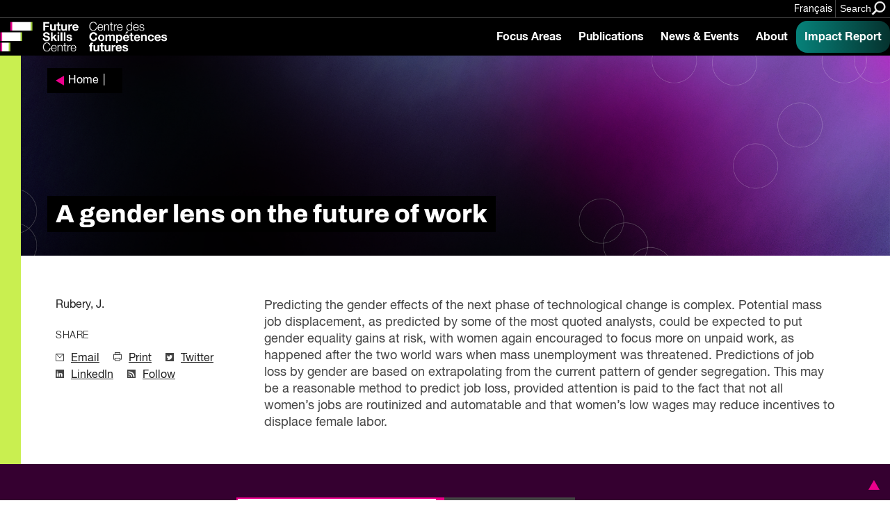

--- FILE ---
content_type: text/html; charset=UTF-8
request_url: https://fsc-ccf.ca/references/a-gender-lens-on-the-future-of-work/
body_size: 15303
content:
			
<!doctype html>
<!--[if lte IE 8]>         <html class="no-js old-ie ie"> <![endif]-->
<!--[if IE 9]>         <html class="no-js ie9 ie"> <![endif]-->
<!--[if gt IE 9]><!-->
<html lang="en" class="no-js"> <!--<![endif]-->

<head>
    <!-- Google Tag Manager -->
    <script>
        (function(w, d, s, l, i) {
            w[l] = w[l] || [];
            w[l].push({
                'gtm.start': new Date().getTime(),
                event: 'gtm.js'
            });
            var f = d.getElementsByTagName(s)[0],
                j = d.createElement(s),
                dl = l != 'dataLayer' ? '&l=' + l : '';
            j.async = true;
            j.src =
                'https://www.googletagmanager.com/gtm.js?id=' + i + dl;
            f.parentNode.insertBefore(j, f);
        })(window, document, 'script', 'dataLayer', 'GTM-MTN32SM');
    </script>
    <!-- End Google Tag Manager -->
    <meta charset="utf-8">
    <meta http-equiv="X-UA-Compatible" content="IE=edge,chrome=1">
    <!-- Remove for Yoast compatibility -->
    <!-- <title></title> -->
    <meta name="developer" content="Office/Bureau">
    <meta name="description" content="">
    <meta name="viewport" content="width=device-width,initial-scale=1">
    <!-- SOCIAL META TAGS -->
    <meta property="og:title" content="Future Skills Centre • Centre des Compétences futures" />
    <meta property="og:url" content="https://fsc-ccf.ca/references/a-gender-lens-on-the-future-of-work" />
    <meta property="og:description" content="" />
            <meta name="twitter:title" content="Future Skills Centre • Centre des Compétences futures" />
    <meta name="twitter:description" content="" />
        <link rel="apple-touch-icon" sizes="180x180" href="https://fsc-ccf.ca/wp-content/themes/ob-fsc-2.0/images/favicon/apple-touch-icon.png">
    <link rel="icon" type="image/png" sizes="32x32" href="https://fsc-ccf.ca/wp-content/themes/ob-fsc-2.0/images/favicon/favicon-32x32.png">
    <link rel="icon" type="image/png" sizes="16x16" href="https://fsc-ccf.ca/wp-content/themes/ob-fsc-2.0/images/favicon/favicon-16x16.png">
    <!-- END SOCIAL META TAGS -->
    <meta name='robots' content='index, follow, max-image-preview:large, max-snippet:-1, max-video-preview:-1' />

	<!-- This site is optimized with the Yoast SEO plugin v26.8 - https://yoast.com/product/yoast-seo-wordpress/ -->
	<title>A gender lens on the future of work - Future Skills Centre • Centre des Compétences futures</title>
	<link rel="canonical" href="https://fsc-ccf.ca/references/a-gender-lens-on-the-future-of-work/" />
	<meta name="twitter:label1" content="Est. reading time" />
	<meta name="twitter:data1" content="1 minute" />
	<script type="application/ld+json" class="yoast-schema-graph">{"@context":"https://schema.org","@graph":[{"@type":"WebPage","@id":"https://fsc-ccf.ca/references/a-gender-lens-on-the-future-of-work/","url":"https://fsc-ccf.ca/references/a-gender-lens-on-the-future-of-work/","name":"A gender lens on the future of work - Future Skills Centre • Centre des Compétences futures","isPartOf":{"@id":"https://fsc-ccf.ca/#website"},"datePublished":"2020-08-11T22:27:15+00:00","breadcrumb":{"@id":"https://fsc-ccf.ca/references/a-gender-lens-on-the-future-of-work/#breadcrumb"},"inLanguage":"en-US","potentialAction":[{"@type":"ReadAction","target":["https://fsc-ccf.ca/references/a-gender-lens-on-the-future-of-work/"]}]},{"@type":"BreadcrumbList","@id":"https://fsc-ccf.ca/references/a-gender-lens-on-the-future-of-work/#breadcrumb","itemListElement":[{"@type":"ListItem","position":1,"name":"Home","item":"https://fsc-ccf.ca/"},{"@type":"ListItem","position":2,"name":"References","item":"https://fsc-ccf.ca/references/"},{"@type":"ListItem","position":3,"name":"A gender lens on the future of work"}]},{"@type":"WebSite","@id":"https://fsc-ccf.ca/#website","url":"https://fsc-ccf.ca/","name":"Future Skills Centre • Centre des Compétences futures","description":"","publisher":{"@id":"https://fsc-ccf.ca/#organization"},"potentialAction":[{"@type":"SearchAction","target":{"@type":"EntryPoint","urlTemplate":"https://fsc-ccf.ca/?s={search_term_string}"},"query-input":{"@type":"PropertyValueSpecification","valueRequired":true,"valueName":"search_term_string"}}],"inLanguage":"en-US"},{"@type":"Organization","@id":"https://fsc-ccf.ca/#organization","name":"Future Skills Centre • Centre des Compétences futures","url":"https://fsc-ccf.ca/","logo":{"@type":"ImageObject","inLanguage":"en-US","@id":"https://fsc-ccf.ca/#/schema/logo/image/","url":"https://fsc-ccf.ca/wp-content/uploads/2019/08/FSC_logo_colour_rgb_positive_ENG.png","contentUrl":"https://fsc-ccf.ca/wp-content/uploads/2019/08/FSC_logo_colour_rgb_positive_ENG.png","width":618,"height":528,"caption":"Future Skills Centre • Centre des Compétences futures"},"image":{"@id":"https://fsc-ccf.ca/#/schema/logo/image/"},"sameAs":["https://www.facebook.com/2161871137193201/","https://x.com/fsc_ccf_en","https://www.instagram.com/fsc_ccf/","https://www.linkedin.com/company/fsc-ccf/"]}]}</script>
	<!-- / Yoast SEO plugin. -->


<link rel='dns-prefetch' href='//s7.addthis.com' />
<link rel='dns-prefetch' href='//unpkg.com' />
<link rel='dns-prefetch' href='//player.vimeo.com' />
<link rel='dns-prefetch' href='//officebureau.ca' />
<link rel='dns-prefetch' href='//www.googletagmanager.com' />
<link rel="alternate" title="oEmbed (JSON)" type="application/json+oembed" href="https://fsc-ccf.ca/wp-json/oembed/1.0/embed?url=https%3A%2F%2Ffsc-ccf.ca%2Freferences%2Fa-gender-lens-on-the-future-of-work%2F" />
<link rel="alternate" title="oEmbed (XML)" type="text/xml+oembed" href="https://fsc-ccf.ca/wp-json/oembed/1.0/embed?url=https%3A%2F%2Ffsc-ccf.ca%2Freferences%2Fa-gender-lens-on-the-future-of-work%2F&#038;format=xml" />
<style id='wp-img-auto-sizes-contain-inline-css' type='text/css'>
img:is([sizes=auto i],[sizes^="auto," i]){contain-intrinsic-size:3000px 1500px}
/*# sourceURL=wp-img-auto-sizes-contain-inline-css */
</style>
<style id='wp-emoji-styles-inline-css' type='text/css'>

	img.wp-smiley, img.emoji {
		display: inline !important;
		border: none !important;
		box-shadow: none !important;
		height: 1em !important;
		width: 1em !important;
		margin: 0 0.07em !important;
		vertical-align: -0.1em !important;
		background: none !important;
		padding: 0 !important;
	}
/*# sourceURL=wp-emoji-styles-inline-css */
</style>
<link rel='stylesheet' id='wp-block-library-css' href='https://fsc-ccf.ca/wp-includes/css/dist/block-library/style.min.css?ver=6.9' type='text/css' media='all' />
<style id='global-styles-inline-css' type='text/css'>
:root{--wp--preset--aspect-ratio--square: 1;--wp--preset--aspect-ratio--4-3: 4/3;--wp--preset--aspect-ratio--3-4: 3/4;--wp--preset--aspect-ratio--3-2: 3/2;--wp--preset--aspect-ratio--2-3: 2/3;--wp--preset--aspect-ratio--16-9: 16/9;--wp--preset--aspect-ratio--9-16: 9/16;--wp--preset--color--black: #000000;--wp--preset--color--cyan-bluish-gray: #abb8c3;--wp--preset--color--white: #ffffff;--wp--preset--color--pale-pink: #f78da7;--wp--preset--color--vivid-red: #cf2e2e;--wp--preset--color--luminous-vivid-orange: #ff6900;--wp--preset--color--luminous-vivid-amber: #fcb900;--wp--preset--color--light-green-cyan: #7bdcb5;--wp--preset--color--vivid-green-cyan: #00d084;--wp--preset--color--pale-cyan-blue: #8ed1fc;--wp--preset--color--vivid-cyan-blue: #0693e3;--wp--preset--color--vivid-purple: #9b51e0;--wp--preset--color--raspberry: #EC008C;--wp--preset--color--warm-violet: #A30093;--wp--preset--color--plum: #66005F;--wp--preset--color--dusk-purple: #350042;--wp--preset--color--chartreuse: #C9EF50;--wp--preset--color--fern: #558000;--wp--preset--color--deep-green: #253814;--wp--preset--color--turq: #00D1BA;--wp--preset--color--teal: #03827A;--wp--preset--color--light-grey: #CCCCCC;--wp--preset--gradient--vivid-cyan-blue-to-vivid-purple: linear-gradient(135deg,rgb(6,147,227) 0%,rgb(155,81,224) 100%);--wp--preset--gradient--light-green-cyan-to-vivid-green-cyan: linear-gradient(135deg,rgb(122,220,180) 0%,rgb(0,208,130) 100%);--wp--preset--gradient--luminous-vivid-amber-to-luminous-vivid-orange: linear-gradient(135deg,rgb(252,185,0) 0%,rgb(255,105,0) 100%);--wp--preset--gradient--luminous-vivid-orange-to-vivid-red: linear-gradient(135deg,rgb(255,105,0) 0%,rgb(207,46,46) 100%);--wp--preset--gradient--very-light-gray-to-cyan-bluish-gray: linear-gradient(135deg,rgb(238,238,238) 0%,rgb(169,184,195) 100%);--wp--preset--gradient--cool-to-warm-spectrum: linear-gradient(135deg,rgb(74,234,220) 0%,rgb(151,120,209) 20%,rgb(207,42,186) 40%,rgb(238,44,130) 60%,rgb(251,105,98) 80%,rgb(254,248,76) 100%);--wp--preset--gradient--blush-light-purple: linear-gradient(135deg,rgb(255,206,236) 0%,rgb(152,150,240) 100%);--wp--preset--gradient--blush-bordeaux: linear-gradient(135deg,rgb(254,205,165) 0%,rgb(254,45,45) 50%,rgb(107,0,62) 100%);--wp--preset--gradient--luminous-dusk: linear-gradient(135deg,rgb(255,203,112) 0%,rgb(199,81,192) 50%,rgb(65,88,208) 100%);--wp--preset--gradient--pale-ocean: linear-gradient(135deg,rgb(255,245,203) 0%,rgb(182,227,212) 50%,rgb(51,167,181) 100%);--wp--preset--gradient--electric-grass: linear-gradient(135deg,rgb(202,248,128) 0%,rgb(113,206,126) 100%);--wp--preset--gradient--midnight: linear-gradient(135deg,rgb(2,3,129) 0%,rgb(40,116,252) 100%);--wp--preset--font-size--small: 13px;--wp--preset--font-size--medium: 20px;--wp--preset--font-size--large: 4rem;--wp--preset--font-size--x-large: 42px;--wp--preset--font-size--normal: 3.33333rem;--wp--preset--font-size--extra-large: 6rem;--wp--preset--font-size--huge: 8rem;--wp--preset--font-size--gigantic: 12rem;--wp--preset--spacing--20: 0.44rem;--wp--preset--spacing--30: 0.67rem;--wp--preset--spacing--40: 1rem;--wp--preset--spacing--50: 1.5rem;--wp--preset--spacing--60: 2.25rem;--wp--preset--spacing--70: 3.38rem;--wp--preset--spacing--80: 5.06rem;--wp--preset--shadow--natural: 6px 6px 9px rgba(0, 0, 0, 0.2);--wp--preset--shadow--deep: 12px 12px 50px rgba(0, 0, 0, 0.4);--wp--preset--shadow--sharp: 6px 6px 0px rgba(0, 0, 0, 0.2);--wp--preset--shadow--outlined: 6px 6px 0px -3px rgb(255, 255, 255), 6px 6px rgb(0, 0, 0);--wp--preset--shadow--crisp: 6px 6px 0px rgb(0, 0, 0);}:where(body) { margin: 0; }.wp-site-blocks > .alignleft { float: left; margin-right: 2em; }.wp-site-blocks > .alignright { float: right; margin-left: 2em; }.wp-site-blocks > .aligncenter { justify-content: center; margin-left: auto; margin-right: auto; }:where(.wp-site-blocks) > * { margin-block-start: 24px; margin-block-end: 0; }:where(.wp-site-blocks) > :first-child { margin-block-start: 0; }:where(.wp-site-blocks) > :last-child { margin-block-end: 0; }:root { --wp--style--block-gap: 24px; }:root :where(.is-layout-flow) > :first-child{margin-block-start: 0;}:root :where(.is-layout-flow) > :last-child{margin-block-end: 0;}:root :where(.is-layout-flow) > *{margin-block-start: 24px;margin-block-end: 0;}:root :where(.is-layout-constrained) > :first-child{margin-block-start: 0;}:root :where(.is-layout-constrained) > :last-child{margin-block-end: 0;}:root :where(.is-layout-constrained) > *{margin-block-start: 24px;margin-block-end: 0;}:root :where(.is-layout-flex){gap: 24px;}:root :where(.is-layout-grid){gap: 24px;}.is-layout-flow > .alignleft{float: left;margin-inline-start: 0;margin-inline-end: 2em;}.is-layout-flow > .alignright{float: right;margin-inline-start: 2em;margin-inline-end: 0;}.is-layout-flow > .aligncenter{margin-left: auto !important;margin-right: auto !important;}.is-layout-constrained > .alignleft{float: left;margin-inline-start: 0;margin-inline-end: 2em;}.is-layout-constrained > .alignright{float: right;margin-inline-start: 2em;margin-inline-end: 0;}.is-layout-constrained > .aligncenter{margin-left: auto !important;margin-right: auto !important;}.is-layout-constrained > :where(:not(.alignleft):not(.alignright):not(.alignfull)){margin-left: auto !important;margin-right: auto !important;}body .is-layout-flex{display: flex;}.is-layout-flex{flex-wrap: wrap;align-items: center;}.is-layout-flex > :is(*, div){margin: 0;}body .is-layout-grid{display: grid;}.is-layout-grid > :is(*, div){margin: 0;}body{padding-top: 0px;padding-right: 0px;padding-bottom: 0px;padding-left: 0px;}a:where(:not(.wp-element-button)){text-decoration: underline;}:root :where(.wp-element-button, .wp-block-button__link){background-color: #32373c;border-width: 0;color: #fff;font-family: inherit;font-size: inherit;font-style: inherit;font-weight: inherit;letter-spacing: inherit;line-height: inherit;padding-top: calc(0.667em + 2px);padding-right: calc(1.333em + 2px);padding-bottom: calc(0.667em + 2px);padding-left: calc(1.333em + 2px);text-decoration: none;text-transform: inherit;}.has-black-color{color: var(--wp--preset--color--black) !important;}.has-cyan-bluish-gray-color{color: var(--wp--preset--color--cyan-bluish-gray) !important;}.has-white-color{color: var(--wp--preset--color--white) !important;}.has-pale-pink-color{color: var(--wp--preset--color--pale-pink) !important;}.has-vivid-red-color{color: var(--wp--preset--color--vivid-red) !important;}.has-luminous-vivid-orange-color{color: var(--wp--preset--color--luminous-vivid-orange) !important;}.has-luminous-vivid-amber-color{color: var(--wp--preset--color--luminous-vivid-amber) !important;}.has-light-green-cyan-color{color: var(--wp--preset--color--light-green-cyan) !important;}.has-vivid-green-cyan-color{color: var(--wp--preset--color--vivid-green-cyan) !important;}.has-pale-cyan-blue-color{color: var(--wp--preset--color--pale-cyan-blue) !important;}.has-vivid-cyan-blue-color{color: var(--wp--preset--color--vivid-cyan-blue) !important;}.has-vivid-purple-color{color: var(--wp--preset--color--vivid-purple) !important;}.has-raspberry-color{color: var(--wp--preset--color--raspberry) !important;}.has-warm-violet-color{color: var(--wp--preset--color--warm-violet) !important;}.has-plum-color{color: var(--wp--preset--color--plum) !important;}.has-dusk-purple-color{color: var(--wp--preset--color--dusk-purple) !important;}.has-chartreuse-color{color: var(--wp--preset--color--chartreuse) !important;}.has-fern-color{color: var(--wp--preset--color--fern) !important;}.has-deep-green-color{color: var(--wp--preset--color--deep-green) !important;}.has-turq-color{color: var(--wp--preset--color--turq) !important;}.has-teal-color{color: var(--wp--preset--color--teal) !important;}.has-light-grey-color{color: var(--wp--preset--color--light-grey) !important;}.has-black-background-color{background-color: var(--wp--preset--color--black) !important;}.has-cyan-bluish-gray-background-color{background-color: var(--wp--preset--color--cyan-bluish-gray) !important;}.has-white-background-color{background-color: var(--wp--preset--color--white) !important;}.has-pale-pink-background-color{background-color: var(--wp--preset--color--pale-pink) !important;}.has-vivid-red-background-color{background-color: var(--wp--preset--color--vivid-red) !important;}.has-luminous-vivid-orange-background-color{background-color: var(--wp--preset--color--luminous-vivid-orange) !important;}.has-luminous-vivid-amber-background-color{background-color: var(--wp--preset--color--luminous-vivid-amber) !important;}.has-light-green-cyan-background-color{background-color: var(--wp--preset--color--light-green-cyan) !important;}.has-vivid-green-cyan-background-color{background-color: var(--wp--preset--color--vivid-green-cyan) !important;}.has-pale-cyan-blue-background-color{background-color: var(--wp--preset--color--pale-cyan-blue) !important;}.has-vivid-cyan-blue-background-color{background-color: var(--wp--preset--color--vivid-cyan-blue) !important;}.has-vivid-purple-background-color{background-color: var(--wp--preset--color--vivid-purple) !important;}.has-raspberry-background-color{background-color: var(--wp--preset--color--raspberry) !important;}.has-warm-violet-background-color{background-color: var(--wp--preset--color--warm-violet) !important;}.has-plum-background-color{background-color: var(--wp--preset--color--plum) !important;}.has-dusk-purple-background-color{background-color: var(--wp--preset--color--dusk-purple) !important;}.has-chartreuse-background-color{background-color: var(--wp--preset--color--chartreuse) !important;}.has-fern-background-color{background-color: var(--wp--preset--color--fern) !important;}.has-deep-green-background-color{background-color: var(--wp--preset--color--deep-green) !important;}.has-turq-background-color{background-color: var(--wp--preset--color--turq) !important;}.has-teal-background-color{background-color: var(--wp--preset--color--teal) !important;}.has-light-grey-background-color{background-color: var(--wp--preset--color--light-grey) !important;}.has-black-border-color{border-color: var(--wp--preset--color--black) !important;}.has-cyan-bluish-gray-border-color{border-color: var(--wp--preset--color--cyan-bluish-gray) !important;}.has-white-border-color{border-color: var(--wp--preset--color--white) !important;}.has-pale-pink-border-color{border-color: var(--wp--preset--color--pale-pink) !important;}.has-vivid-red-border-color{border-color: var(--wp--preset--color--vivid-red) !important;}.has-luminous-vivid-orange-border-color{border-color: var(--wp--preset--color--luminous-vivid-orange) !important;}.has-luminous-vivid-amber-border-color{border-color: var(--wp--preset--color--luminous-vivid-amber) !important;}.has-light-green-cyan-border-color{border-color: var(--wp--preset--color--light-green-cyan) !important;}.has-vivid-green-cyan-border-color{border-color: var(--wp--preset--color--vivid-green-cyan) !important;}.has-pale-cyan-blue-border-color{border-color: var(--wp--preset--color--pale-cyan-blue) !important;}.has-vivid-cyan-blue-border-color{border-color: var(--wp--preset--color--vivid-cyan-blue) !important;}.has-vivid-purple-border-color{border-color: var(--wp--preset--color--vivid-purple) !important;}.has-raspberry-border-color{border-color: var(--wp--preset--color--raspberry) !important;}.has-warm-violet-border-color{border-color: var(--wp--preset--color--warm-violet) !important;}.has-plum-border-color{border-color: var(--wp--preset--color--plum) !important;}.has-dusk-purple-border-color{border-color: var(--wp--preset--color--dusk-purple) !important;}.has-chartreuse-border-color{border-color: var(--wp--preset--color--chartreuse) !important;}.has-fern-border-color{border-color: var(--wp--preset--color--fern) !important;}.has-deep-green-border-color{border-color: var(--wp--preset--color--deep-green) !important;}.has-turq-border-color{border-color: var(--wp--preset--color--turq) !important;}.has-teal-border-color{border-color: var(--wp--preset--color--teal) !important;}.has-light-grey-border-color{border-color: var(--wp--preset--color--light-grey) !important;}.has-vivid-cyan-blue-to-vivid-purple-gradient-background{background: var(--wp--preset--gradient--vivid-cyan-blue-to-vivid-purple) !important;}.has-light-green-cyan-to-vivid-green-cyan-gradient-background{background: var(--wp--preset--gradient--light-green-cyan-to-vivid-green-cyan) !important;}.has-luminous-vivid-amber-to-luminous-vivid-orange-gradient-background{background: var(--wp--preset--gradient--luminous-vivid-amber-to-luminous-vivid-orange) !important;}.has-luminous-vivid-orange-to-vivid-red-gradient-background{background: var(--wp--preset--gradient--luminous-vivid-orange-to-vivid-red) !important;}.has-very-light-gray-to-cyan-bluish-gray-gradient-background{background: var(--wp--preset--gradient--very-light-gray-to-cyan-bluish-gray) !important;}.has-cool-to-warm-spectrum-gradient-background{background: var(--wp--preset--gradient--cool-to-warm-spectrum) !important;}.has-blush-light-purple-gradient-background{background: var(--wp--preset--gradient--blush-light-purple) !important;}.has-blush-bordeaux-gradient-background{background: var(--wp--preset--gradient--blush-bordeaux) !important;}.has-luminous-dusk-gradient-background{background: var(--wp--preset--gradient--luminous-dusk) !important;}.has-pale-ocean-gradient-background{background: var(--wp--preset--gradient--pale-ocean) !important;}.has-electric-grass-gradient-background{background: var(--wp--preset--gradient--electric-grass) !important;}.has-midnight-gradient-background{background: var(--wp--preset--gradient--midnight) !important;}.has-small-font-size{font-size: var(--wp--preset--font-size--small) !important;}.has-medium-font-size{font-size: var(--wp--preset--font-size--medium) !important;}.has-large-font-size{font-size: var(--wp--preset--font-size--large) !important;}.has-x-large-font-size{font-size: var(--wp--preset--font-size--x-large) !important;}.has-normal-font-size{font-size: var(--wp--preset--font-size--normal) !important;}.has-extra-large-font-size{font-size: var(--wp--preset--font-size--extra-large) !important;}.has-huge-font-size{font-size: var(--wp--preset--font-size--huge) !important;}.has-gigantic-font-size{font-size: var(--wp--preset--font-size--gigantic) !important;}
/*# sourceURL=global-styles-inline-css */
</style>

<link rel='stylesheet' id='ob-block-styles-css' href='https://fsc-ccf.ca/wp-content/plugins/ob-blocks/build/style.build.css?ver=1768595909' type='text/css' media='all' />
<link rel='stylesheet' id='ob-swiper-css' href='https://unpkg.com/swiper@7/swiper-bundle.min.css?ver=6.9' type='text/css' media='all' />
<link rel='stylesheet' id='ob-styles-css' href='https://fsc-ccf.ca/wp-content/themes/ob-fsc-2.0/styles/main.css?ver=qda70qyz6vp' type='text/css' media='all' />
<link rel='stylesheet' id='ob-print-styles-css' href='https://fsc-ccf.ca/wp-content/themes/ob-fsc-2.0/styles/print.css?ver=qda70qyz6vp' type='text/css' media='print' />
<script type="text/javascript" src="https://fsc-ccf.ca/wp-includes/js/jquery/jquery.min.js?ver=3.7.1" id="jquery-core-js"></script>
<script type="text/javascript" src="https://fsc-ccf.ca/wp-includes/js/jquery/jquery-migrate.min.js?ver=3.4.1" id="jquery-migrate-js"></script>
<script type="text/javascript" src="https://fsc-ccf.ca/wp-content/themes/ob-fsc-2.0/scripts/lib/modernizr-3.3.1.min.js?ver=6.9" id="ob-modernizr-js"></script>
<script type="text/javascript" src="https://player.vimeo.com/api/player.js?ver=qda70qyz6vp" id="vimeo-js"></script>

<!-- Google tag (gtag.js) snippet added by Site Kit -->
<!-- Google Analytics snippet added by Site Kit -->
<script type="text/javascript" src="https://www.googletagmanager.com/gtag/js?id=GT-MJS5JC6" id="google_gtagjs-js" async></script>
<script type="text/javascript" id="google_gtagjs-js-after">
/* <![CDATA[ */
window.dataLayer = window.dataLayer || [];function gtag(){dataLayer.push(arguments);}
gtag("set","linker",{"domains":["fsc-ccf.ca"]});
gtag("js", new Date());
gtag("set", "developer_id.dZTNiMT", true);
gtag("config", "GT-MJS5JC6");
 window._googlesitekit = window._googlesitekit || {}; window._googlesitekit.throttledEvents = []; window._googlesitekit.gtagEvent = (name, data) => { var key = JSON.stringify( { name, data } ); if ( !! window._googlesitekit.throttledEvents[ key ] ) { return; } window._googlesitekit.throttledEvents[ key ] = true; setTimeout( () => { delete window._googlesitekit.throttledEvents[ key ]; }, 5 ); gtag( "event", name, { ...data, event_source: "site-kit" } ); }; 
//# sourceURL=google_gtagjs-js-after
/* ]]> */
</script>
<link rel="https://api.w.org/" href="https://fsc-ccf.ca/wp-json/" /><link rel="alternate" title="JSON" type="application/json" href="https://fsc-ccf.ca/wp-json/wp/v2/reference/130356" /><link rel="EditURI" type="application/rsd+xml" title="RSD" href="https://fsc-ccf.ca/xmlrpc.php?rsd" />
<meta name="generator" content="WordPress 6.9" />
<link rel='shortlink' href='https://fsc-ccf.ca/?p=130356' />
<meta name="generator" content="WPML ver:4.8.6 stt:1,4;" />
<meta name="generator" content="Site Kit by Google 1.168.0" /><link rel="icon" href="https://fsc-ccf.ca/wp-content/uploads/2024/10/cropped-FSC-Icon-2022-1-32x32.png" sizes="32x32" />
<link rel="icon" href="https://fsc-ccf.ca/wp-content/uploads/2024/10/cropped-FSC-Icon-2022-1-192x192.png" sizes="192x192" />
<link rel="apple-touch-icon" href="https://fsc-ccf.ca/wp-content/uploads/2024/10/cropped-FSC-Icon-2022-1-180x180.png" />
<meta name="msapplication-TileImage" content="https://fsc-ccf.ca/wp-content/uploads/2024/10/cropped-FSC-Icon-2022-1-270x270.png" />
		<style type="text/css" id="wp-custom-css">
			html { scroll-behavior: smooth;}
a.edit-post-admin-only {
    font-size: 10px;
    text-decoration: none;
} html iframe.full {
	padding:0;
	margin: 0 auto;
	height:1475px;
} html body .full-width {
	padding-left: 0;
	margin-top:1em;
} a.btn.btn-light {
	color: #000;
	background: #ddd;
	font-weight: bold;
	transition: ease all 0.25s;
} a.btn.btn-light:hover {
	background:#eee;
	color: #000;
} .content-card__image {
	background-position:center;
} .toptight {
	margin-top:-16rem;
}
/* Share plugin enhancement */ 
.highlight-and-share-wrapper div.has_email {
	background: #000;
} .highlight-and-share-wrapper div:hover {
	background: #e500cd !important;
} 
/* FSC Classes */
.fsc-bigtext .bucket-item__headline {
    font-size: 8rem;
    font-weight: normal;
} .fsc-bigtext .section-deck {
	width:auto;
} .page-container figure.fsc-canadalogo {
    padding-left: 0;
    margin-top: -12rem;
} .fsc-tight {
    margin-top: -16rem;
    padding-top: 0;
} .fsc-subpartner img {
	margin-bottom: 1rem !important;
}

@media (min-width: 782px) {
.wp-block-columns {
    flex-wrap: initial;
}
}

.page-container--single-project .project-sidebar .container .project-sidebar__container .meta-content:only-child {
	 display: none;
}

body.engagement-template-default #main > div.page-container.page-container--single-project > aside.project-sidebar.container > .project-sidebar__container > .meta-content:only-child {
		 display: none;
}

.wp-block-embed-spotify {
	overflow: hidden;
	    margin-bottom: -20px;
    padding-bottom: 0;
}

.auto-margin {
	margin: auto !important;
}

.half-pad {
padding: 0 40px;
}

.is-style-spans {
	min-height: 300vh !important;
    position: absolute;
    width: 70vw;
    z-index: -1;
}

.insight-report strong {
	font-weight: 600 !important;
}		</style>
		    <!-- Hotjar Tracking Code for https://fsc-ccf.ca -->
    <!-- <script> (function(h,o,t,j,a,r){ h.hj=h.hj||function(){(h.hj.q=h.hj.q||[]).push(arguments)}; h._hjSettings={hjid:1423298,hjsv:6}; a=o.getElementsByTagName('head')[0]; r=o.createElement('script');r.async=1; r.src=t+h._hjSettings.hjid+j+h._hjSettings.hjsv; a.appendChild(r); })(window,document,'https://static.hotjar.com/c/hotjar-','.js?sv='); </script> -->
</head>

<body class="wp-singular reference-template-default single single-reference postid-130356 wp-embed-responsive wp-theme-ob-fsc-20">
    <!-- Google Tag Manager (noscript) -->
    <noscript><iframe src="https://www.googletagmanager.com/ns.html?id=GTM-MTN32SM"
            height="0" width="0" style="display:none;visibility:hidden"></iframe></noscript>
    <!-- End Google Tag Manager (noscript) -->
    <!--[if lt IE 9]>
            <p class="ie-warning">You are using an <strong>outdated</strong> browser. Please <a href="http://browsehappy.com/">upgrade your browser</a> to improve your experience.</p>
        <![endif]-->
    <div id="container">
		<header class="site-header">
	<a href="#main" class="skip-link" tabindex="1">Skip to main content</a>

	<div class="site-header__banner">
		<div class="site-header__banner-inner">

							<div class="site-header__banner-message">
					<p>
																	</p>
				</div>
			
			
			<div class="site-header__utilities">
				<ul>
					<li><a class="site-header__language" href="https://fsc-ccf.ca/fr/references/a-gender-lens-on-the-future-of-work-2/">Français</a></li>					<li>
						<button class="site-header__search-toggle" aria-label="Search" data-search-toggle>
							<span>Search</span>
							<?xml version="1.0" encoding="UTF-8"?>
<svg width="28px" height="27px" viewBox="0 0 28 27" version="1.1" xmlns="http://www.w3.org/2000/svg" xmlns:xlink="http://www.w3.org/1999/xlink">
    <!-- Generator: Sketch 55.2 (78181) - https://sketchapp.com -->
    <title>Search</title>
    <desc>Created with Sketch.</desc>
    <g stroke="none" stroke-width="1" fill="none" fill-rule="evenodd">
        <g transform="translate(-257.000000, -14.000000)" fill="#EC008C" stroke="#EC008C" stroke-width="0.5">
            <g>
                <g transform="translate(258.000000, 15.000000)">
                    <path d="M18.7485037,16.5340557 C20.0483447,14.7611963 20.7446645,12.6178516 20.7349559,10.4195495 C20.7101542,4.68125135 16.0689159,0.0332484596 10.3306762,0.000105410581 C7.58460504,-0.0123190141 4.9476205,1.07403475 3.00716815,3.01715782 C1.0667158,4.96028089 -0.016014453,7.5987615 0.000179064889,10.3448208 C0.0249807917,16.0836413 4.6666425,20.7320677 10.4054046,20.7652108 C12.6126561,20.7747773 14.7638254,20.0703279 16.5378662,18.7569965 L16.5454337,18.751321 L23.7903085,26 L26,23.7884103 L18.7485037,16.5340557 Z M10.4283618,18.1998716 C6.11102635,18.1750711 2.61891794,14.6831496 2.59996567,10.3718942 C2.58831308,8.30908685 3.40297478,6.3272327 4.86260384,4.86750032 C6.3222329,3.40776794 8.30568217,2.59131307 10.371428,2.59988178 C14.6887635,2.62468219 18.1808719,6.11660378 18.1998241,10.4278591 C18.2114767,12.4906665 17.396815,14.4725206 15.937186,15.932253 C14.4775569,17.3919854 12.4941076,18.2084403 10.4283618,18.1998716 Z" transform="translate(13.000000, 13.000000) scale(-1, 1) translate(-13.000000, -13.000000) "></path>
                </g>
            </g>
        </g>
    </g>
</svg>						</button>
					</li>
				</ul>
			</div>

		</div>
	</div>

		<div class="site-header__main">
		<div class="site-header__main-inner">
			<div class="site-header__logo--wrapper">

								<a href="https://fsc-ccf.ca/">
					<img class="site-header__logo" src="https://fsc-ccf.ca/wp-content/themes/ob-fsc-2.0/images/FSC-Logo-2022-Primary-Reverse.png" alt="Future Skills Center logo">
					<img class="site-header__logo--print-only" src="https://fsc-ccf.ca/wp-content/themes/ob-fsc-2.0/images/FSC Logo 2024.png" alt="Future Skills Center logo">
				</a>
			</div>
						<div class="site-header__nav-control">
				<button class="site-header__search-toggle-mobile" aria-label="Search" data-search-toggle>
					<span class="visuallyhidden">Search</span>
					<?xml version="1.0" encoding="UTF-8"?>
<svg width="28px" height="27px" viewBox="0 0 28 27" version="1.1" xmlns="http://www.w3.org/2000/svg" xmlns:xlink="http://www.w3.org/1999/xlink">
    <!-- Generator: Sketch 55.2 (78181) - https://sketchapp.com -->
    <title>Search</title>
    <desc>Created with Sketch.</desc>
    <g stroke="none" stroke-width="1" fill="none" fill-rule="evenodd">
        <g transform="translate(-257.000000, -14.000000)" fill="#EC008C" stroke="#EC008C" stroke-width="0.5">
            <g>
                <g transform="translate(258.000000, 15.000000)">
                    <path d="M18.7485037,16.5340557 C20.0483447,14.7611963 20.7446645,12.6178516 20.7349559,10.4195495 C20.7101542,4.68125135 16.0689159,0.0332484596 10.3306762,0.000105410581 C7.58460504,-0.0123190141 4.9476205,1.07403475 3.00716815,3.01715782 C1.0667158,4.96028089 -0.016014453,7.5987615 0.000179064889,10.3448208 C0.0249807917,16.0836413 4.6666425,20.7320677 10.4054046,20.7652108 C12.6126561,20.7747773 14.7638254,20.0703279 16.5378662,18.7569965 L16.5454337,18.751321 L23.7903085,26 L26,23.7884103 L18.7485037,16.5340557 Z M10.4283618,18.1998716 C6.11102635,18.1750711 2.61891794,14.6831496 2.59996567,10.3718942 C2.58831308,8.30908685 3.40297478,6.3272327 4.86260384,4.86750032 C6.3222329,3.40776794 8.30568217,2.59131307 10.371428,2.59988178 C14.6887635,2.62468219 18.1808719,6.11660378 18.1998241,10.4278591 C18.2114767,12.4906665 17.396815,14.4725206 15.937186,15.932253 C14.4775569,17.3919854 12.4941076,18.2084403 10.4283618,18.1998716 Z" transform="translate(13.000000, 13.000000) scale(-1, 1) translate(-13.000000, -13.000000) "></path>
                </g>
            </g>
        </g>
    </g>
</svg>				</button>
				<button class="site-header__nav-toggle" aria-label="Toggle navigation" data-nav-toggle>
					<span class="visuallyhidden">Menu</span>
					<svg width="20" height="21" viewBox="0 0 20 21" fill="none" xmlns="http://www.w3.org/2000/svg"><g clip-path="url(#a)" fill="#fff"><path d="M20 .5H0v2.857h20V.5ZM20 9.071H0v2.858h20V9.07ZM20 17.643H0V20.5h20v-2.857Z"/></g><defs><clipPath id="a"><path fill="#fff" d="M0 .5h20v20H0z"/></clipPath></defs></svg>				</button>
			</div>
						<div class="site-header__nav" data-nav-visible="false" data-nav-level="1">
				<div class="site-header__nav-mobile-controls">
					<button class="site-header__nav-back" data-nav-back>
						<svg width="8" height="15" viewBox="0 0 8 15" fill="none" xmlns="http://www.w3.org/2000/svg"><path d="M6.794.5 8 1.742 2.412 7.5 8 13.258 6.794 14.5 0 7.5l6.794-7Z" fill="#fff"/></svg>						<span>Back</span>
					</button>
					<button class="site-header__nav-close" data-nav-toggle>
						<span>Close</span>
						<svg width="14" height="15" viewBox="0 0 14 15" fill="none" xmlns="http://www.w3.org/2000/svg"><path d="M1.4 14.5 0 13.1l5.6-5.6L0 1.9 1.4.5 7 6.1 12.6.5 14 1.9 8.4 7.5l5.6 5.6-1.4 1.4L7 8.9l-5.6 5.6Z" fill="#fff"/></svg>					</button>
				</div>
				<nav class="site-header__primary-nav">
											<ul class="megamenu">

																						<li class="megamenu__parent">
									<a href="#">Focus Areas</a>

									<div class="megamenu__drawer"  style='--drawer-accent:linear-gradient(93deg, #71136C 3.77%, #EC008C 91.56%, #D724CD 99.18%)'>
										<div class="megamenu__drawer-inner">


																						<div class="megamenu__drawer-column">
												<div class="megamenu__drawer-intro">
																											<div class="megamenu__icon">
															<img src="https://fsc-ccf.ca/wp-content/uploads/2024/10/focus-areas.svg" alt="">
														</div>
																										<p class="megamenu__drawer-title">Focus Areas</p>
																											<p class="megamenu__drawer-description">These focus areas shape our work, partnerships and engagements.</p>
																									</div>
											</div>
											

																																					<div class="megamenu__drawer-column">
																														<div class="megamenu__drawer-links">
																																			<ul class="megamenu__links">
																																							<li>
																					<a href="https://fsc-ccf.ca/research-insights-key-themes/pathways-to-jobs/" target="">Pathways to Jobs</a>

																					
																																									</li>
																																							<li>
																					<a href="https://fsc-ccf.ca/research-insights-key-themes/tech-automation/" target="">Tech and Automation</a>

																					
																																									</li>
																																							<li>
																					<a href="https://fsc-ccf.ca/research-insights-key-themes/sme-adaptability/" target="">SME Adaptability</a>

																					
																																									</li>
																																							<li>
																					<a href="https://fsc-ccf.ca/research-insights-key-themes/inclusive-economy/" target="">Inclusive Economy</a>

																					
																																									</li>
																																							<li>
																					<a href="https://fsc-ccf.ca/research-insights-key-themes/sustainabile-jobs/" target="">Sustainable Jobs</a>

																																											<h4 class="megamenu__child-links--header">Topics</h4>
																					
																																											<ul class="megamenu__child-links">
																																															<li>
																									<a href="https://fsc-ccf.ca/?s=&tab=All&themes=quality-of-work" target="">Quality of Work</a>
																								</li>
																																															<li>
																									<a href="https://fsc-ccf.ca/?s=&tab=All&themes=ai" target="">Artificial Intelligence</a>
																								</li>
																																															<li>
																									<a href="https://fsc-ccf.ca/?s=&tab=All&themes=future-skills" target="">Future Skills</a>
																								</li>
																																															<li>
																									<a href="https://fsc-ccf.ca/?s=&tab=All&themes=microcredentials" target="">Microcredentials</a>
																								</li>
																																															<li>
																									<a href="https://fsc-ccf.ca/?s=&tab=All&themes=lmi" target="">Labour Market Information</a>
																								</li>
																																															<li>
																									<a href="https://fsc-ccf.ca/?s=&tab=All&themes=innovation-and-scaling" target="">Innovation and scaling</a>
																								</li>
																																															<li>
																									<a href="https://fsc-ccf.ca/?s=&tab=All&themes=sectors" target="">Sectors</a>
																								</li>
																																															<li>
																									<a href="https://fsc-ccf.ca/?s=&tab=All&themes=career-services" target="">Career Services</a>
																								</li>
																																															<li>
																									<a href="https://fsc-ccf.ca/?s=&tab=All&themes=work-integrated-learning" target="">Work-integrated Learning</a>
																								</li>
																																															<li>
																									<a href="https://fsc-ccf.ca/?s=&tab=All&themes=skills-training" target="">Skills Training</a>
																								</li>
																																													</ul>
																																									</li>
																																					</ul>
																																	</div>

																													</div>
																									<div class="megamenu__drawer-column">
																														<div class="megamenu__drawer-featured">
																																			<h3>Featured Report</h3>
																																																				<div class="megamenu__drawer-featured-content">
																			<img width="300" height="129" src="https://fsc-ccf.ca/wp-content/uploads/2025/09/FSC_Wordpress-Mailchimp-Header-IR25-300x129.png" class="attachment-medium size-medium" alt="" decoding="async" srcset="https://fsc-ccf.ca/wp-content/uploads/2025/09/FSC_Wordpress-Mailchimp-Header-IR25-300x129.png 300w, https://fsc-ccf.ca/wp-content/uploads/2025/09/FSC_Wordpress-Mailchimp-Header-IR25-1024x440.png 1024w, https://fsc-ccf.ca/wp-content/uploads/2025/09/FSC_Wordpress-Mailchimp-Header-IR25-768x330.png 768w, https://fsc-ccf.ca/wp-content/uploads/2025/09/FSC_Wordpress-Mailchimp-Header-IR25-10x4.png 10w, https://fsc-ccf.ca/wp-content/uploads/2025/09/FSC_Wordpress-Mailchimp-Header-IR25.png 1470w" sizes="(max-width: 300px) 100vw, 300px" />																			<h4>Future Skills Centre’s Impact Report: Building a Resilient Workforce in Canada </h4>
																			<p>The Future Skills Centre (FSC) is thrilled to release our 2025 Impact Report: Building a Resilient Workforce, showcasing our six years of impact as a leader preparing Canada for the future of work. </p>
																		</div>
																		<a href="https://fsc-ccf.ca/engage/2025-ir/" class="button__secondary">Read Report</a>																																	</div>

																													</div>
																																	</div>
									</div>
								</li>
															<li class="megamenu__parent">
									<a href="#">Publications</a>

									<div class="megamenu__drawer"  style='--drawer-accent:linear-gradient(270deg, #F9BA59 0%, #71136C 100%)'>
										<div class="megamenu__drawer-inner">


																						<div class="megamenu__drawer-column">
												<div class="megamenu__drawer-intro">
																											<div class="megamenu__icon">
															<img src="https://fsc-ccf.ca/wp-content/uploads/2024/10/publications.svg" alt="">
														</div>
																										<p class="megamenu__drawer-title">Publications</p>
																											<p class="megamenu__drawer-description">Browse all research reports and project insights from our portfolio.</p>
																									</div>
											</div>
											

																																					<div class="megamenu__drawer-column">
																														<div class="megamenu__drawer-links">
																																			<ul class="megamenu__links">
																																							<li>
																					<a href="https://fsc-ccf.ca/?s=&tab=Reports" target="">Reports & Insights</a>

																					
																																									</li>
																																							<li>
																					<a href="#" target="">Featured Publications</a>

																					
																																											<ul class="megamenu__child-links">
																																															<li>
																									<a href="https://fsc-ccf.ca/engage/state-of-skills-report-series/" target="">State of Skills Series</a>
																								</li>
																																															<li>
																									<a href="https://fsc-ccf.ca/research/survey-on-employment-and-skills/" target="">Survey on Skills & Employment</a>
																								</li>
																																															<li>
																									<a href="https://fsc-ccf.ca/research/quality-of-work/" target="">Quality of Work Series</a>
																								</li>
																																													</ul>
																																									</li>
																																							<li>
																					<a href="https://fsc-ccf.ca/fsc-newsletters/" target="">Newsletters</a>

																					
																																									</li>
																																					</ul>
																																	</div>

																													</div>
																									<div class="megamenu__drawer-column">
																														<div class="megamenu__drawer-latest">
																																																						<h3>Latest Reports</h3>
																																					<ul class="megamenu__drawer-latest-posts">
																																									<li>
																						<a href="https://fsc-ccf.ca/research/wraparound-supports/">
																							<img width="300" height="200" src="https://fsc-ccf.ca/wp-content/uploads/2026/01/two-young-women-working-on-software-development-pr-2026-01-08-06-49-50-utc-300x200.jpg" class="attachment-medium size-medium" alt="" decoding="async" fetchpriority="high" srcset="https://fsc-ccf.ca/wp-content/uploads/2026/01/two-young-women-working-on-software-development-pr-2026-01-08-06-49-50-utc-300x200.jpg 300w, https://fsc-ccf.ca/wp-content/uploads/2026/01/two-young-women-working-on-software-development-pr-2026-01-08-06-49-50-utc-1024x683.jpg 1024w, https://fsc-ccf.ca/wp-content/uploads/2026/01/two-young-women-working-on-software-development-pr-2026-01-08-06-49-50-utc-768x512.jpg 768w, https://fsc-ccf.ca/wp-content/uploads/2026/01/two-young-women-working-on-software-development-pr-2026-01-08-06-49-50-utc-1536x1024.jpg 1536w, https://fsc-ccf.ca/wp-content/uploads/2026/01/two-young-women-working-on-software-development-pr-2026-01-08-06-49-50-utc-2048x1365.jpg 2048w, https://fsc-ccf.ca/wp-content/uploads/2026/01/two-young-women-working-on-software-development-pr-2026-01-08-06-49-50-utc-10x7.jpg 10w, https://fsc-ccf.ca/wp-content/uploads/2026/01/two-young-women-working-on-software-development-pr-2026-01-08-06-49-50-utc-2000x1333.jpg 2000w" sizes="(max-width: 300px) 100vw, 300px" />																							<h4>Impacts of Customization and Wraparound Supports for Digital Skills Upskilling Insights</h4>
																						</a>
																					</li>
																																									<li>
																						<a href="https://fsc-ccf.ca/research/skills-for-infrastructure/">
																							<img width="300" height="211" src="https://fsc-ccf.ca/wp-content/uploads/2022/12/construction_project.webp" class="attachment-medium size-medium" alt="image of construction workers working" decoding="async" />																							<h4>Skills for Infrastructure Innovation</h4>
																						</a>
																					</li>
																																									<li>
																						<a href="https://fsc-ccf.ca/research/pathways-health-care/">
																							<img width="300" height="200" src="https://fsc-ccf.ca/wp-content/uploads/2023/08/health-doctor-with-face-mask-and-surgery-surgeon-2022-12-23-00-58-16-utc-300x200.jpg" class="attachment-medium size-medium" alt="Health, doctor with face mask and surgery, surgeon and operating room, hospital and healthcare zoom." decoding="async" srcset="https://fsc-ccf.ca/wp-content/uploads/2023/08/health-doctor-with-face-mask-and-surgery-surgeon-2022-12-23-00-58-16-utc-300x200.jpg 300w, https://fsc-ccf.ca/wp-content/uploads/2023/08/health-doctor-with-face-mask-and-surgery-surgeon-2022-12-23-00-58-16-utc-1024x683.jpg 1024w, https://fsc-ccf.ca/wp-content/uploads/2023/08/health-doctor-with-face-mask-and-surgery-surgeon-2022-12-23-00-58-16-utc-768x512.jpg 768w, https://fsc-ccf.ca/wp-content/uploads/2023/08/health-doctor-with-face-mask-and-surgery-surgeon-2022-12-23-00-58-16-utc-1536x1025.jpg 1536w, https://fsc-ccf.ca/wp-content/uploads/2023/08/health-doctor-with-face-mask-and-surgery-surgeon-2022-12-23-00-58-16-utc-2048x1366.jpg 2048w, https://fsc-ccf.ca/wp-content/uploads/2023/08/health-doctor-with-face-mask-and-surgery-surgeon-2022-12-23-00-58-16-utc-10x7.jpg 10w, https://fsc-ccf.ca/wp-content/uploads/2023/08/health-doctor-with-face-mask-and-surgery-surgeon-2022-12-23-00-58-16-utc-2000x1334.jpg 2000w" sizes="(max-width: 300px) 100vw, 300px" />																							<h4>Pathways for International Educated Health Care Professionals</h4>
																						</a>
																					</li>
																																							</ul>
																																							<a href="https://fsc-ccf.ca/?s=&tab=Reports" class="button__secondary">View all</a>																																																																																								</div>

																													</div>
																																	</div>
									</div>
								</li>
															<li class="megamenu__parent">
									<a href="#">News & Events</a>

									<div class="megamenu__drawer"  style='--drawer-accent:linear-gradient(90deg, #71136C 0%, #C9EF50 100%)'>
										<div class="megamenu__drawer-inner">


																						<div class="megamenu__drawer-column">
												<div class="megamenu__drawer-intro">
																											<div class="megamenu__icon">
															<img src="https://fsc-ccf.ca/wp-content/uploads/2024/10/news-events.svg" alt="">
														</div>
																										<p class="megamenu__drawer-title">News & Events</p>
																											<p class="megamenu__drawer-description">Explore the latest news, events and insights.</p>
																									</div>
											</div>
											

																																					<div class="megamenu__drawer-column">
																														<div class="megamenu__drawer-links">
																																			<ul class="megamenu__links">
																																							<li>
																					<a href="https://fsc-ccf.ca/media-centre/" target="">News & Media Centre</a>

																					
																																									</li>
																																							<li>
																					<a href="https://fsc-ccf.ca/events/" target="">Events</a>

																					
																																									</li>
																																							<li>
																					<a href="https://fsc-ccf.ca/blog/" target="">Skills Central Blog</a>

																					
																																									</li>
																																							<li>
																					<a href="https://fsc-ccf.ca/engage/podcast/" target="">The Future Skills Podcast</a>

																					
																																									</li>
																																							<li>
																					<a href="https://fsc-ccf.ca/meet-our-experts/" target="">FSC Experts</a>

																					
																																									</li>
																																					</ul>
																																	</div>

																													</div>
																									<div class="megamenu__drawer-column">
																														<div class="megamenu__drawer-latest">
																																																						<h3>Latest News</h3>
																																					<ul class="megamenu__drawer-latest-posts">
																																									<li>
																						<a href="https://fsc-ccf.ca/blog-iset/">
																							<img width="300" height="129" src="https://fsc-ccf.ca/wp-content/uploads/2026/01/Blog-Header-20260116-ISET-300x129.png" class="attachment-medium size-medium" alt="" decoding="async" srcset="https://fsc-ccf.ca/wp-content/uploads/2026/01/Blog-Header-20260116-ISET-300x129.png 300w, https://fsc-ccf.ca/wp-content/uploads/2026/01/Blog-Header-20260116-ISET-1024x441.png 1024w, https://fsc-ccf.ca/wp-content/uploads/2026/01/Blog-Header-20260116-ISET-768x330.png 768w, https://fsc-ccf.ca/wp-content/uploads/2026/01/Blog-Header-20260116-ISET-1536x661.png 1536w, https://fsc-ccf.ca/wp-content/uploads/2026/01/Blog-Header-20260116-ISET-10x4.png 10w, https://fsc-ccf.ca/wp-content/uploads/2026/01/Blog-Header-20260116-ISET.png 1548w" sizes="(max-width: 300px) 100vw, 300px" />																							<h4>Walking the Talk: Reflections on Relationship-Building in Indigenous Workforce Development</h4>
																						</a>
																					</li>
																																									<li>
																						<a href="https://fsc-ccf.ca/engage/iset-event-report/">
																							<img width="300" height="117" src="https://fsc-ccf.ca/wp-content/uploads/2026/01/ISET-Initiative-Header-300x117.png" class="attachment-medium size-medium" alt="" decoding="async" srcset="https://fsc-ccf.ca/wp-content/uploads/2026/01/ISET-Initiative-Header-300x117.png 300w, https://fsc-ccf.ca/wp-content/uploads/2026/01/ISET-Initiative-Header-1024x400.png 1024w, https://fsc-ccf.ca/wp-content/uploads/2026/01/ISET-Initiative-Header-768x300.png 768w, https://fsc-ccf.ca/wp-content/uploads/2026/01/ISET-Initiative-Header-1536x600.png 1536w, https://fsc-ccf.ca/wp-content/uploads/2026/01/ISET-Initiative-Header-2048x800.png 2048w, https://fsc-ccf.ca/wp-content/uploads/2026/01/ISET-Initiative-Header-10x4.png 10w, https://fsc-ccf.ca/wp-content/uploads/2026/01/ISET-Initiative-Header-2000x781.png 2000w" sizes="(max-width: 300px) 100vw, 300px" />																							<h4>2025 ISET Event Report</h4>
																						</a>
																					</li>
																																									<li>
																						<a href="https://fsc-ccf.ca/blog-ai-literacy/">
																							<img width="300" height="129" src="https://fsc-ccf.ca/wp-content/uploads/2026/01/blog-202601-Alfred-300x129.png" class="attachment-medium size-medium" alt="header image of a panel at the FSC event &quot;A Future Built on Skills&quot;" decoding="async" srcset="https://fsc-ccf.ca/wp-content/uploads/2026/01/blog-202601-Alfred-300x129.png 300w, https://fsc-ccf.ca/wp-content/uploads/2026/01/blog-202601-Alfred-1024x441.png 1024w, https://fsc-ccf.ca/wp-content/uploads/2026/01/blog-202601-Alfred-768x330.png 768w, https://fsc-ccf.ca/wp-content/uploads/2026/01/blog-202601-Alfred-1536x661.png 1536w, https://fsc-ccf.ca/wp-content/uploads/2026/01/blog-202601-Alfred-10x4.png 10w, https://fsc-ccf.ca/wp-content/uploads/2026/01/blog-202601-Alfred.png 1548w" sizes="(max-width: 300px) 100vw, 300px" />																							<h4>A Future Built on Skills: Why AI Literacy Must Become a Nation-Building Project</h4>
																						</a>
																					</li>
																																							</ul>
																																							<a href="https://fsc-ccf.ca/media-centre/" class="button__secondary">View More</a>																																																																																								</div>

																													</div>
																																	</div>
									</div>
								</li>
															<li class="megamenu__parent">
									<a href="#">About</a>

									<div class="megamenu__drawer"  style='--drawer-accent:linear-gradient(93deg, #71136C 0%, #00D1BA 81.28%, #8DD200 94.51%)'>
										<div class="megamenu__drawer-inner">


																						<div class="megamenu__drawer-column">
												<div class="megamenu__drawer-intro">
																											<div class="megamenu__icon">
															<img src="https://fsc-ccf.ca/wp-content/uploads/2024/10/about.svg" alt="">
														</div>
																										<p class="megamenu__drawer-title">About</p>
																											<p class="megamenu__drawer-description">Learn how we drive innovation in Canada’s skills ecosystem.</p>
																									</div>
											</div>
											

																																					<div class="megamenu__drawer-column">
																														<div class="megamenu__drawer-links">
																																			<ul class="megamenu__links">
																																							<li>
																					<a href="https://fsc-ccf.ca/who-we-are/" target="">Who We Are</a>

																					
																																									</li>
																																							<li>
																					<a href="https://fsc-ccf.ca/who-we-are/team/" target="">Team</a>

																					
																																									</li>
																																							<li>
																					<a href="https://fsc-ccf.ca/areas-of-impact/" target="">Impact</a>

																					
																																									</li>
																																							<li>
																					<a href="https://fsc-ccf.ca/contact-us/" target="">Contact</a>

																					
																																									</li>
																																					</ul>
																																	</div>

																													</div>
																									<div class="megamenu__drawer-column">
																														<div class="megamenu__drawer-links">
																																			<ul class="megamenu__links">
																																							<li>
																					<a href="https://fsc-ccf.ca/research-strategy/" target="">Research Strategy</a>

																					
																																									</li>
																																							<li>
																					<a href="https://fsc-ccf.ca/innovation-projects/evaluation-strategy/" target="">Evaluation & Learning Strategy</a>

																					
																																									</li>
																																							<li>
																					<a href="https://fsc-ccf.ca/initiatives/" target="">Initiatives</a>

																					
																																									</li>
																																							<li>
																					<a href="https://fsc-ccf.ca/innovation-projects/interactive-map/" target="">Projects and Partners Map</a>

																					
																																									</li>
																																					</ul>
																																	</div>

																													</div>
																																	</div>
									</div>
								</li>
																						<li>
									<a href="https://impact.fsc-ccf.ca/" class="button">Impact Report</a>
								</li>
													</ul>
									</nav>
				<?
				/**
				 * 
				 * Mobile search utilities
				 * 
				 */
				?>
				<div class="site-header__nav-mobile-utilities">
					<a class="site-header__language" href="https://fsc-ccf.ca/fr/references/a-gender-lens-on-the-future-of-work-2/">Français</a>				</div>
			</div>
		</div>

				<div class="site-header__search-wrapper" data-search-visible="false">
			<button class="site-header__search-close" aria-label="Close search" data-search-toggle>
				<span class="visuallyhidden">Close</span>
				<svg width="14" height="15" viewBox="0 0 14 15" fill="none" xmlns="http://www.w3.org/2000/svg"><path d="M1.4 14.5 0 13.1l5.6-5.6L0 1.9 1.4.5 7 6.1 12.6.5 14 1.9 8.4 7.5l5.6 5.6-1.4 1.4L7 8.9l-5.6 5.6Z" fill="#fff"/></svg>			</button>
			<form class="site-header__search" action="/">
				<label for="site-search">Search:</label>
								<input id="site-search" aria-label="Search" type="text" name="s" value=''>
								<button type="submit">Search</button>
			</form>
		</div>

</header>        <div id="main">
        <div class="archive-hero hero hero--project" style="background-image: url(https://fsc-ccf.ca/wp-content/uploads/2024/10/FSC_New_Hero_Purple-2000x795.png);">
            <div class="container">
                <div class="hero__breadcrumb"><span class="black-highlight"><?xml version="1.0" encoding="UTF-8"?>
<svg width="18px" height="22px" viewBox="0 0 18 22" version="1.1" xmlns="http://www.w3.org/2000/svg" xmlns:xlink="http://www.w3.org/1999/xlink">
    <!-- Generator: Sketch 55.2 (78181) - https://sketchapp.com -->
    <title>Polygon</title>
    <desc>Created with Sketch.</desc>
    <g stroke="none" stroke-width="1" fill="none" fill-rule="evenodd">
        <g transform="translate(-1366.000000, -692.000000)" fill="#C9EF50">
            <polygon transform="translate(1372.000000, 703.000000) rotate(-270.000000) translate(-1372.000000, -703.000000) " points="1372 691 1382.3923 709 1361.6077 709"></polygon>
        </g>
    </g>
</svg><a href="https://fsc-ccf.ca/">Home</a> | <a href="https://fsc-ccf.ca/references/"></a></span></div>
                <div class="hero__title">
                    <div class="hero__title-tag hero__section-subtitle"><span class="black-highlight"></span></div>
                    <h1 class="hero__section-title section-title"><span class="black-highlight">A gender lens on the future of work</span></h1>
                </div>
            </div>
        </div>

        <div class="page-container page-container--single-project">
            <div class="single-bars-container">
                <div class="single-bars">
                                            <div class="single-bars__bar" style="background-color: #C9EF50"></div>
                                        </div>
            </div>


            <aside class="project-sidebar container">
                <div class="project-sidebar__container">

                    
                    
                    <!-- AUTHORS -->
                                            <div class="project-sidebar__authors ">
                            Rubery, J.                        </div>
                    
                    
                    
<div class="meta-content">
        
    
    <div class="project-sidebar__share">
        <h3 class="project-sidebar__title">share</h3>
        <!-- Go to www.addthis.com/dashboard to customize your tools -->
        <div class="meta-content__addthis">
            <a class="addthis_button_email">Email</a>
            <a class="addthis_button_print">Print</a>
            <a class="addthis_button_twitter">Twitter</a>
            <a class="addthis_button_linkedin">LinkedIn</a>
            <!-- not sure how to write the RSS follow button - /feed is the location of the site rss feed apparently: -->
            <a class="addthis_button_rss_follow" addthis:userid="http://fscccfalpha.alphabureau.ca/feed">Follow</a> 
        </div>
    </div>
</div>
                </div>


            </aside>

            <p>Predicting the gender effects of the next phase of technological change is complex. Potential mass job displacement, as predicted by some of the most quoted analysts, could be expected to put gender equality gains at risk, with women again encouraged to focus more on unpaid work, as happened after the two world wars when mass unemployment was threatened. Predictions of job loss by gender are based on extrapolating from the current pattern of gender segregation. This may be a reasonable method to predict job loss, provided attention is paid to the fact that not all women’s jobs are routinized and automatable and that women’s low wages may reduce incentives to displace female labor.</p>

        </div>

            </div>
                        <footer class="footer footer--minified" id="global-footer">
                <a href="#header-decoy" class="back-to-top" role="button" aria-label="To top of page">
                    <div class="triangle triangle--up"></div>
                </a>
                <div class="footer__main">
                    <div class="container">
                        <div class="footer__container">
                            <div class="footer__newsletter" id="mailinglist">
                                		<form class="obform form" method="POST" action="/wp-json/ob/v1/form/">
					<div class="form__row form__row--introduction ">
				<h2 class="form__title">Join our mailing list! </h2>							</div>
					<div class="form__row ">
				<label class="form__label form__label--email" data-required="Required">
										<input
						class="form__input form__input--email"
						type="email"
						name="email"
						placeholder="Email Address*">
					<span class="form__label-text">Email Address*</span>				</label>
			</div>
					<input type="hidden" class="form__input form__input--hidden" name="newsletter-subscribe" value="1">
								<script>var grecaptcha = false;</script>
			
			
			<button class="button form__button" type="submit" >Yes, Sign me up! </button>
			<input type="text" id="obhp" tabindex="-1" name="obhp" aria-label="obhp" class="visuallyhidden">
			<label for="obhp" tabindex="-1" class="visuallyhidden">No need to fill out this field, please.</label>
			<input type="hidden" name="obss" aria-label="obss" value="1">
			<input type="hidden" name="obsm" aria-label="obsm" value="PHA+VGhhbmtzIGZvciBzdWJzY3JpYmluZyE8L3A+CjxwPkRvbiYjODIxNzt0IGZvcmdldCB0byBjaGVjayB5b3VyIGVtYWlsIGZvciBtb3JlIG5ld3MgYW5kIHVwZGF0ZXMuPC9wPgo=">
			<input type="hidden" name="obid" aria-label="obid" value="MTE0Nw==">
			<input type="hidden" name="obfn" aria-label="obfn" value="U3Vic2NyaWJlICYjODIxMTsgSG9tZXBhZ2U=">
			<input type="hidden" name="obrf" aria-label="obrf" value="ZW1haWw=">			<input type="hidden" name="obrp" aria-label="obrp" value="">
			<input type="hidden" name="obcb" aria-label="obcb" value="">
						<div class="form__message"></div>
					</form>
		                            </div>
                            <div class="footer__social-menu">
                                <ul id="menu-social-menu" class="menu"><li id="menu-item-145" class="menu-item menu-item-type-custom menu-item-object-custom menu-item-145"><a href="https://bsky.app/profile/fsc-ccf.bsky.social"><span>Bluesky</span><img src="https://fsc-ccf.ca/wp-content/uploads/2025/02/Bluesky-Logo.png" alt="https://bsky.app/profile/fsc-ccf.bsky.social icon"/></a></li>
<li id="menu-item-146" class="menu-item menu-item-type-custom menu-item-object-custom menu-item-146"><a href="https://www.linkedin.com/company/fsc-ccf/"><span>LinkedIn</span><img src="https://fsc-ccf.ca/wp-content/uploads/2019/08/linkedin_grey.png" alt="https://www.linkedin.com/company/fsc-ccf/ icon"/></a></li>
<li id="menu-item-203" class="menu-item menu-item-type-custom menu-item-object-custom menu-item-203"><a href="https://www.instagram.com/fsc_ccf/"><span>Instagram</span><img src="https://fsc-ccf.ca/wp-content/uploads/2019/08/instagram_grey.png" alt="https://www.instagram.com/fsc_ccf/ icon"/></a></li>
<li id="menu-item-250036" class="menu-item menu-item-type-post_type menu-item-object-page menu-item-250036"><a href="https://fsc-ccf.ca/contact-us/"><span>Contact Us</span><img src="https://fsc-ccf.ca/wp-content/uploads/2022/08/Envelope-Gray-Icon_web.png" alt="https://fsc-ccf.ca/contact-us/ icon"/></a></li>
</ul>                            </div>
                        </div>
                    </div>
                </div>
                <div class="footer__sub">
                    <div class="container">
                        <div class="footer__logo">
                            <img src="https://fsc-ccf.ca/wp-content/themes/ob-fsc-2.0/images/FSC-Icon-2022-Reverse.png" alt="Future Skills Center logo">
                        </div>
                        <div class="footer__center-content">
                            <div class="footer__indigenous-acknowledgement"><p><span style="font-weight: 400;">The <a href="https://fsc-ccf.ca/?page_id=1948">Future Skills Centre acknowledges</a> that the Anishinaabe, Mississaugas and Haudenosaunee share a special relationship to the ‘Dish With One Spoon Territory,’ where our office is located, bound to share and protect the land. As a pan-Canadian initiative, FSC operates on the traditional territory of many Indigenous nations across Turtle Island, the name given to the North American continent by some Indigenous peoples. We are grateful for the opportunity to work in this territory and commit ourselves to learning about our shared history and doing our part towards reconciliation.</span></p>
</div>
                            <div class="footer__meta-menu">
                                <ul id="menu-meta-page-menu" class="menu"><li id="menu-item-3880" class="menu-item menu-item-type-post_type menu-item-object-page menu-item-3880"><a href="https://fsc-ccf.ca/financial-information/">Financial Information</a></li>
<li id="menu-item-143" class="menu-item menu-item-type-post_type menu-item-object-page menu-item-privacy-policy menu-item-143"><a rel="privacy-policy" href="https://fsc-ccf.ca/privacy-policy/">Privacy Policy</a></li>
<li id="menu-item-142" class="menu-item menu-item-type-post_type menu-item-object-page menu-item-142"><a href="https://fsc-ccf.ca/accessibility/">Accessibility</a></li>
<li id="menu-item-1989" class="menu-item menu-item-type-post_type menu-item-object-page menu-item-1989"><a href="https://fsc-ccf.ca/terms-and-conditions/">Terms &#038; Conditions</a></li>
<li id="menu-item-252758" class="menu-item menu-item-type-custom menu-item-object-custom menu-item-252758"><a href="/media-centre?active-tab=2">Media Centre</a></li>
</ul>                                <div class="footer__copyright">© Copyright 2026 – Future&nbsp;Skills&nbsp;Centre / Centre&nbsp;des&nbsp;Competences&nbsp;futures</div>
                            </div>
                        </div>
                        <div class="footer__goc">
                                                            <img src="https://fsc-ccf.ca/wp-content/uploads/2020/08/Canada-Funding-Line_en_inverted.svg" alt="Funded by the Government of Canada logo">
                                                    </div>
                    </div>
                </div>
            </footer>
        </div>
        <script type="speculationrules">
{"prefetch":[{"source":"document","where":{"and":[{"href_matches":"/*"},{"not":{"href_matches":["/wp-*.php","/wp-admin/*","/wp-content/uploads/*","/wp-content/*","/wp-content/plugins/*","/wp-content/themes/ob-fsc-2.0/*","/*\\?(.+)"]}},{"not":{"selector_matches":"a[rel~=\"nofollow\"]"}},{"not":{"selector_matches":".no-prefetch, .no-prefetch a"}}]},"eagerness":"conservative"}]}
</script>
<script type="text/javascript" src="https://fsc-ccf.ca/wp-includes/js/dist/vendor/react.min.js?ver=18.3.1.1" id="react-js"></script>
<script type="text/javascript" src="https://fsc-ccf.ca/wp-includes/js/dist/vendor/react-dom.min.js?ver=18.3.1.1" id="react-dom-js"></script>
<script type="text/javascript" src="https://fsc-ccf.ca/wp-includes/js/dist/escape-html.min.js?ver=6561a406d2d232a6fbd2" id="wp-escape-html-js"></script>
<script type="text/javascript" src="https://fsc-ccf.ca/wp-includes/js/dist/element.min.js?ver=6a582b0c827fa25df3dd" id="wp-element-js"></script>
<script type="text/javascript" src="https://fsc-ccf.ca/wp-includes/js/dist/hooks.min.js?ver=dd5603f07f9220ed27f1" id="wp-hooks-js"></script>
<script type="text/javascript" src="https://fsc-ccf.ca/wp-includes/js/dist/i18n.min.js?ver=c26c3dc7bed366793375" id="wp-i18n-js"></script>
<script type="text/javascript" id="wp-i18n-js-after">
/* <![CDATA[ */
wp.i18n.setLocaleData( { 'text direction\u0004ltr': [ 'ltr' ] } );
//# sourceURL=wp-i18n-js-after
/* ]]> */
</script>
<script type="text/javascript" src="https://fsc-ccf.ca/wp-includes/js/dist/url.min.js?ver=9e178c9516d1222dc834" id="wp-url-js"></script>
<script type="text/javascript" src="https://fsc-ccf.ca/wp-includes/js/dist/api-fetch.min.js?ver=3a4d9af2b423048b0dee" id="wp-api-fetch-js"></script>
<script type="text/javascript" id="wp-api-fetch-js-after">
/* <![CDATA[ */
wp.apiFetch.use( wp.apiFetch.createRootURLMiddleware( "https://fsc-ccf.ca/wp-json/" ) );
wp.apiFetch.nonceMiddleware = wp.apiFetch.createNonceMiddleware( "d45129cb17" );
wp.apiFetch.use( wp.apiFetch.nonceMiddleware );
wp.apiFetch.use( wp.apiFetch.mediaUploadMiddleware );
wp.apiFetch.nonceEndpoint = "https://fsc-ccf.ca/wp-admin/admin-ajax.php?action=rest-nonce";
//# sourceURL=wp-api-fetch-js-after
/* ]]> */
</script>
<script type="text/javascript" id="fsc-search-js-extra">
/* <![CDATA[ */
var fscSearch = {"root":"https://fsc-ccf.ca/wp-json/","nonce":"d45129cb17","strings":{"clear":"Clear","remove":"Remove","clearAll":"Clear All","showResults":"Show Results","noMatchingResults":"Sorry, we couldn\u2019t find any results that match your search.","latestReports":"Latest Reports","loadingRecommendations":"Loading recommendations...","next":"Next","previous":"Previous","loadingResults":"Loading results...","search":"Search","relevance":"Relevance","newestToOldest":"Newest to Oldest","oldestToNewest":"Oldest to Newest","alphabetical":"Alphabetical","sort":"Sort","filters":"Filters","hideFilters":"Hide Filters","showFilters":"Show Filters","listView":"List View","cardView":"Card View","all":"All","filter":"Filter","season":"Season","seasons":"Seasons","volume":"Volume","volumes":"Volumes"}};
//# sourceURL=fsc-search-js-extra
/* ]]> */
</script>
<script type="text/javascript" src="https://fsc-ccf.ca/wp-content/plugins/fsc-plugin-search/index.js?ver=1.2.2" id="fsc-search-js"></script>
<script type="text/javascript" id="obforms-scripts-js-extra">
/* <![CDATA[ */
var wp = [];
//# sourceURL=obforms-scripts-js-extra
/* ]]> */
</script>
<script type="text/javascript" src="https://fsc-ccf.ca/wp-content/plugins/ob-forms/functions/../scripts/ob-forms.min.js?ver=1.0.1" id="obforms-scripts-js"></script>
<script type="text/javascript" src="//s7.addthis.com/js/300/addthis_widget.js?ver=6.9#pubid=ra-5d4d944afad40f35" id="addthis-widget-js"></script>
<script type="text/javascript" src="https://unpkg.com/swiper@7/swiper-bundle.min.js?ver=qda70qyz6vp" id="ob-swiper-js"></script>
<script type="text/javascript" src="//officebureau.ca/ob.signature.min.js?ver=qda70qyz6vp" id="ob-signature-js"></script>
<script type="text/javascript" id="ob-scripts-js-extra">
/* <![CDATA[ */
var wp = {"rest_url":"https://fsc-ccf.ca/wp-json/","base_url":"https://fsc-ccf.ca","base_path":"/","theme_path":"https://fsc-ccf.ca/wp-content/themes/ob-fsc-2.0","nonce":"d45129cb17","site_name":"Future Skills Centre \u2022 Centre des Comp\u00e9tences futures","site_url":"https://fsc-ccf.ca","current_user":{"data":{},"ID":0,"caps":[],"cap_key":null,"roles":[],"allcaps":[],"filter":null}};
//# sourceURL=ob-scripts-js-extra
/* ]]> */
</script>
<script type="text/javascript" src="https://fsc-ccf.ca/wp-content/themes/ob-fsc-2.0/scripts/fsc.min.js?ver=qda70qyz6vp" id="ob-scripts-js"></script>
<script id="wp-emoji-settings" type="application/json">
{"baseUrl":"https://s.w.org/images/core/emoji/17.0.2/72x72/","ext":".png","svgUrl":"https://s.w.org/images/core/emoji/17.0.2/svg/","svgExt":".svg","source":{"concatemoji":"https://fsc-ccf.ca/wp-includes/js/wp-emoji-release.min.js?ver=6.9"}}
</script>
<script type="module">
/* <![CDATA[ */
/*! This file is auto-generated */
const a=JSON.parse(document.getElementById("wp-emoji-settings").textContent),o=(window._wpemojiSettings=a,"wpEmojiSettingsSupports"),s=["flag","emoji"];function i(e){try{var t={supportTests:e,timestamp:(new Date).valueOf()};sessionStorage.setItem(o,JSON.stringify(t))}catch(e){}}function c(e,t,n){e.clearRect(0,0,e.canvas.width,e.canvas.height),e.fillText(t,0,0);t=new Uint32Array(e.getImageData(0,0,e.canvas.width,e.canvas.height).data);e.clearRect(0,0,e.canvas.width,e.canvas.height),e.fillText(n,0,0);const a=new Uint32Array(e.getImageData(0,0,e.canvas.width,e.canvas.height).data);return t.every((e,t)=>e===a[t])}function p(e,t){e.clearRect(0,0,e.canvas.width,e.canvas.height),e.fillText(t,0,0);var n=e.getImageData(16,16,1,1);for(let e=0;e<n.data.length;e++)if(0!==n.data[e])return!1;return!0}function u(e,t,n,a){switch(t){case"flag":return n(e,"\ud83c\udff3\ufe0f\u200d\u26a7\ufe0f","\ud83c\udff3\ufe0f\u200b\u26a7\ufe0f")?!1:!n(e,"\ud83c\udde8\ud83c\uddf6","\ud83c\udde8\u200b\ud83c\uddf6")&&!n(e,"\ud83c\udff4\udb40\udc67\udb40\udc62\udb40\udc65\udb40\udc6e\udb40\udc67\udb40\udc7f","\ud83c\udff4\u200b\udb40\udc67\u200b\udb40\udc62\u200b\udb40\udc65\u200b\udb40\udc6e\u200b\udb40\udc67\u200b\udb40\udc7f");case"emoji":return!a(e,"\ud83e\u1fac8")}return!1}function f(e,t,n,a){let r;const o=(r="undefined"!=typeof WorkerGlobalScope&&self instanceof WorkerGlobalScope?new OffscreenCanvas(300,150):document.createElement("canvas")).getContext("2d",{willReadFrequently:!0}),s=(o.textBaseline="top",o.font="600 32px Arial",{});return e.forEach(e=>{s[e]=t(o,e,n,a)}),s}function r(e){var t=document.createElement("script");t.src=e,t.defer=!0,document.head.appendChild(t)}a.supports={everything:!0,everythingExceptFlag:!0},new Promise(t=>{let n=function(){try{var e=JSON.parse(sessionStorage.getItem(o));if("object"==typeof e&&"number"==typeof e.timestamp&&(new Date).valueOf()<e.timestamp+604800&&"object"==typeof e.supportTests)return e.supportTests}catch(e){}return null}();if(!n){if("undefined"!=typeof Worker&&"undefined"!=typeof OffscreenCanvas&&"undefined"!=typeof URL&&URL.createObjectURL&&"undefined"!=typeof Blob)try{var e="postMessage("+f.toString()+"("+[JSON.stringify(s),u.toString(),c.toString(),p.toString()].join(",")+"));",a=new Blob([e],{type:"text/javascript"});const r=new Worker(URL.createObjectURL(a),{name:"wpTestEmojiSupports"});return void(r.onmessage=e=>{i(n=e.data),r.terminate(),t(n)})}catch(e){}i(n=f(s,u,c,p))}t(n)}).then(e=>{for(const n in e)a.supports[n]=e[n],a.supports.everything=a.supports.everything&&a.supports[n],"flag"!==n&&(a.supports.everythingExceptFlag=a.supports.everythingExceptFlag&&a.supports[n]);var t;a.supports.everythingExceptFlag=a.supports.everythingExceptFlag&&!a.supports.flag,a.supports.everything||((t=a.source||{}).concatemoji?r(t.concatemoji):t.wpemoji&&t.twemoji&&(r(t.twemoji),r(t.wpemoji)))});
//# sourceURL=https://fsc-ccf.ca/wp-includes/js/wp-emoji-loader.min.js
/* ]]> */
</script>

    <script type="text/javascript">
            var tag = document.createElement('script');
            tag.src = 'https://www.youtube.com/iframe_api';
            var firstScriptTag = document.getElementsByTagName('script')[0];
            firstScriptTag.parentNode.insertBefore(tag, firstScriptTag);

            let player

            const onApiChange = _ => {   
                if (typeof player.setOption === 'function') {
                player.setOption('captions', 'track', {languageCode: 'en'}) // undocumented call
                }  
            }

            function onYouTubeIframeAPIReady() {
                player = new YT.Player('existing-youtube-iframe', {events: {onApiChange}})
            }
    </script>
    </body>
</html>